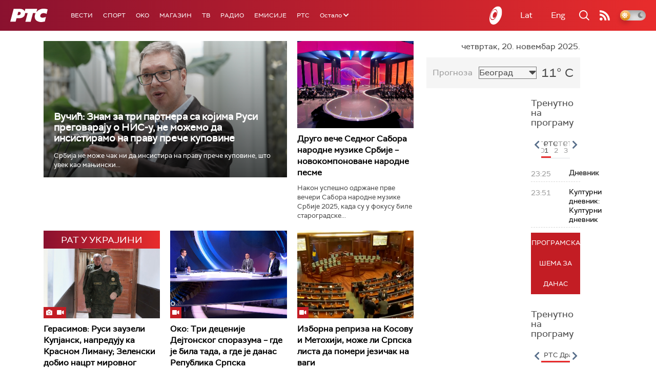

--- FILE ---
content_type: text/html;charset=UTF-8
request_url: https://www.rts.rs/ajax/epsilonScheme.jsp?itemId=&name=rts1
body_size: 333
content:






<div id="programList">
    
        <div class="programRow">
            <div class="time ColorOstalo">
                <span>23:25</span>
            </div>
            <div class="name current">
                
                
                    <span style="">Дневник</span>
                
            </div>
        </div>
    
        <div class="programRow">
            <div class="time ColorOstalo">
                <span>23:51</span>
            </div>
            <div class="name ">
                
                    <a href="/tv/rts1/5831207/kulturni-dnevnik.html">
                        <span style="">Културни дневник: Културни дневник</span>
                    </a>
                
                
            </div>
        </div>
    
</div>

<div class="programListFull">
    <a href="/tv/rts1/broadcast.html"> 
        Програмска шема за данас
    </a>
</div>

--- FILE ---
content_type: text/html;charset=UTF-8
request_url: https://www.rts.rs/ajax/epsilonScheme.jsp?itemId=&name=rts-drama
body_size: 315
content:






<div id="programList">
    
        <div class="programRow">
            <div class="time ColorOstalo">
                <span>22:04</span>
            </div>
            <div class="name current">
                
                    <a href="/tv/rts-drama/5824229/vojna-akademija-5-film.html">
                        <span style="">Војна академија 5, филм</span>
                    </a>
                
                
            </div>
        </div>
    
</div>

<div class="programListFull">
    <a href="/tv/rts-drama/broadcast.html"> 
        Програмска шема за данас
    </a>
</div>

--- FILE ---
content_type: text/html; charset=utf-8
request_url: https://www.google.com/recaptcha/api2/aframe
body_size: 265
content:
<!DOCTYPE HTML><html><head><meta http-equiv="content-type" content="text/html; charset=UTF-8"></head><body><script nonce="qGZgIRthhh_-op3Cp0JStg">/** Anti-fraud and anti-abuse applications only. See google.com/recaptcha */ try{var clients={'sodar':'https://pagead2.googlesyndication.com/pagead/sodar?'};window.addEventListener("message",function(a){try{if(a.source===window.parent){var b=JSON.parse(a.data);var c=clients[b['id']];if(c){var d=document.createElement('img');d.src=c+b['params']+'&rc='+(localStorage.getItem("rc::a")?sessionStorage.getItem("rc::b"):"");window.document.body.appendChild(d);sessionStorage.setItem("rc::e",parseInt(sessionStorage.getItem("rc::e")||0)+1);localStorage.setItem("rc::h",'1763673526354');}}}catch(b){}});window.parent.postMessage("_grecaptcha_ready", "*");}catch(b){}</script></body></html>